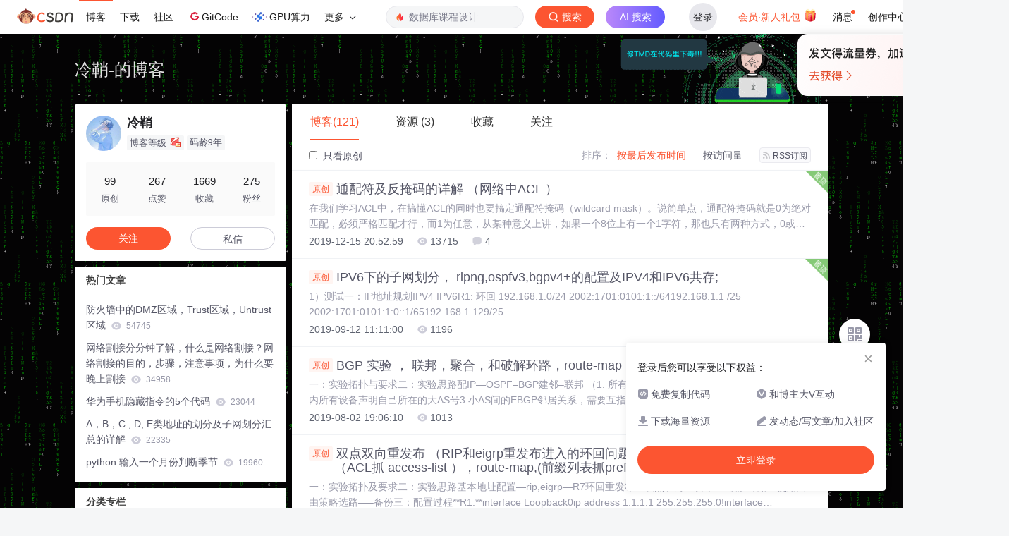

--- FILE ---
content_type: text/html;charset=utf-8
request_url: https://blog.csdn.net/qq_38891369
body_size: 19243
content:

<!DOCTYPE html>
<html lang="zh-CN">
<head>
    <meta charset="utf-8">
    <link rel="canonical" href="https://blog.csdn.net/qq_38891369"/>
    <meta http-equiv="content-type" content="text/html; charset=utf-8">
    <meta name="renderer" content="webkit"/>
    <meta name="force-rendering" content="webkit"/>
    <meta http-equiv="X-UA-Compatible" content="IE=edge,chrome=1"/>
    <meta name="viewport" content="width=device-width, initial-scale=1.0, minimum-scale=1.0, maximum-scale=1.0, user-scalable=no">
    <meta name="referrer" content="always">
    <meta http-equiv="Cache-Control" content="no-siteapp" /><link rel="alternate" media="handheld" href="#" />
    <meta name="shenma-site-verification" content="5a59773ab8077d4a62bf469ab966a63b_1497598848">
    <meta name="applicable-device" content="pc">
    <link  href="https://g.csdnimg.cn/static/logo/favicon32.ico"  rel="shortcut icon" type="image/x-icon" />
    <title>冷鞘-CSDN博客</title>
    <meta name="description" content="冷鞘擅长python,网络面试,网络,等方面的知识,冷鞘关注格式工厂,测试用例,xmind,有道云笔记,火绒安全,ssh,tcp/ip,notepad++,wireshark,计算机外设,微信公众平台,onenote,web安全,7-zip,安全架构,https,powerpoint,网易邮箱大师,github,nginx,网络,ubuntu,微信开放平台,功能测试,缓存,密码学,网络安全,运维,http,服务器,智能路由器,word,centos,tcpdump,ddos,linux,智能手机,测试工具,职场和发展,everything,云计算,产品运营,安全威胁分析,压力测试,网络协议,windows,计算机网络,ab测试,excel,电脑,负载均衡,安全,系统安全,企业微信,腾讯会议,网络攻击模型,微信,流程图领域.">
        <link rel="stylesheet" type="text/css" href="https://csdnimg.cn/release/blogv2/dist/pc/css/list_enter-a82992e6b1.min.css">
        <link rel="stylesheet" type="text/css" href="https://csdnimg.cn/release/blogv2/dist/pc/themesSkin/skin-thespecialists/skin-thespecialists-085bbd0414.min.css">
    <script src="https://g.csdnimg.cn/lib/jquery/1.12.4/jquery.min.js" type="text/javascript"></script>
    <script src="https://g.csdnimg.cn/lib/jquery-migrate/1.4.1/jquery-migrate.js" type="text/javascript"></script>
    <script type="text/javascript">
        var isCorporate = false;
        var username =  "qq_38891369";
        var skinImg = "white";

        var blog_address = "https://blog.csdn.net/qq_38891369";
        var currentUserName = "";
        var isOwner = false;
        var loginUrl = "http://passport.csdn.net/account/login?from=https://blog.csdn.net/qq_38891369";
        var blogUrl = "https://blog.csdn.net/";
        var starMapUrl = '';
        var inscodeHost = '';
        var paymentBalanceUrl = '';
        var appBlogDomain = '';
        var avatar = "https://profile-avatar.csdnimg.cn/1bd58c7ab0f3454698b6cad015fe303f_qq_38891369.jpg!1";
        var isCJBlog = false;
        var isStarMap = false;
        var articleTitle = "冷鞘-的博客";
        var articleDesc = "冷鞘擅长python,网络面试,网络,等方面的知识,冷鞘关注格式工厂,测试用例,xmind,有道云笔记,火绒安全,ssh,tcp/ip,notepad++,wireshark,计算机外设,微信公众平台,onenote,web安全,7-zip,安全架构,https,powerpoint,网易邮箱大师,github,nginx,网络,ubuntu,微信开放平台,功能测试,缓存,密码学,网络安全,运维,http,服务器,智能路由器,word,centos,tcpdump,ddos,linux,智能手机,测试工具,职场和发展,everything,云计算,产品运营,安全威胁分析,压力测试,网络协议,windows,计算机网络,ab测试,excel,电脑,负载均衡,安全,系统安全,企业微信,腾讯会议,网络攻击模型,微信,流程图领域.";
        var articleTitles = "冷鞘-CSDN博客";
        var nickName = "冷鞘";
        var articleDetailUrl = "";
        var vipUrlV = "https://mall.csdn.net/vip?vipSource=learningVip";
        if(window.location.host.split('.').length == 3) {
            blog_address = blogUrl + username;
        }
        var skinStatus = "White";
        var blogStaticHost = "https://csdnimg.cn/release/blogv2/"
        var payColumn = false
    </script>
        <meta name="toolbar" content='{"type":"0","fixModel":"1"}'>
      <script ript src="https://g.csdnimg.cn/??fixed-sidebar/1.1.7/fixed-sidebar.js" type="text/javascript"></script>
    <script src='//g.csdnimg.cn/common/csdn-report/report.js' type='text/javascript'></script>
    <link rel="stylesheet" type="text/css" href="https://csdnimg.cn/public/sandalstrap/1.4/css/sandalstrap.min.css">
    <style>
        .MathJax_Message, .MathJax_Preview{
            display: none !important;
        }
    </style>
    <script src="https://dup.baidustatic.com/js/ds.js"></script>
    <script src="/cdn_cgi_bs_bot/static/crypto.min.js"></script>
    <script src="/cdn_cgi_bs_bot/static/bot-score-v1.js"></script>
    <script src="/cdn_cgi_bs_captcha/static/js/waf_captcha_embedded_bs.js"></script>
</head>
  <body class="nodata  " style="">
    <div id="toolbarBox" style="min-height: 48px;"></div>
    <script src="https://g.csdnimg.cn/common/csdn-toolbar/csdn-toolbar.js" type="text/javascript"></script>
    <script>
    (function(){
        var bp = document.createElement('script');
        var curProtocol = window.location.protocol.split(':')[0];
        if (curProtocol === 'https') {
            bp.src = 'https://zz.bdstatic.com/linksubmit/push.js';
        }
        else {
            bp.src = 'http://push.zhanzhang.baidu.com/push.js';
        }
        var s = document.getElementsByTagName("script")[0];
        s.parentNode.insertBefore(bp, s);
    })();
    </script>
<link rel="stylesheet" href="https://g.csdnimg.cn/lib/cropper/3.1.6/cropper.css">
<script src="https://g.csdnimg.cn/lib/cropper/3.1.6/cropper.js"></script>
<script type="text/javascript" crossorigin src="https://g.csdnimg.cn/common/csdn-login-box/csdn-login-box.js"></script>
<script>
	$("#msgToastText").hide()
</script>
<div class="skin-boxshadow"></div>
<div id="userSkin">
	<div class="user-skin-box">
		<p class="user-skin-title">
        <span>自定义博客皮肤<span class="vip-get">VIP专享<span></span>
        <span class="close-bt bt-back"><svg t="1567152543821" class="icon" viewBox="0 0 1024 1024" version="1.1" xmlns="http://www.w3.org/2000/svg" p-id="10924" xmlns:xlink="http://www.w3.org/1999/xlink" width="12" height="12"><defs><style type="text/css"></style></defs><path d="M512 438.378667L806.506667 143.893333a52.032 52.032 0 1 1 73.6 73.621334L585.621333 512l294.485334 294.485333a52.074667 52.074667 0 0 1-73.6 73.642667L512 585.621333 217.514667 880.128a52.053333 52.053333 0 1 1-73.621334-73.642667L438.378667 512 143.893333 217.514667a52.053333 52.053333 0 1 1 73.621334-73.621334L512 438.378667z" fill="" p-id="10925"></path></svg></span>
        </p>
		<div class="user-skin-item">
			<div class="user-skin-left"><span>*</span>博客头图：</div>
			<div class="user-skin-right">
				<input type="file" class="upload-skin-img" id="uploadHeaderimg" style="display:none" value="">
				<label for="uploadHeaderimg" class="upload-img">
					<div class="icon-box">
					<img class="upload-icon" src="https://csdnimg.cn/release/blogv2/dist/pc/img/upLoadImage.png" alt="">
					<img style="display:none" class="success-upload-icon" src="https://csdnimg.cn/release/blogv2/dist/pc/img/upLoadImageWhite.png" alt="">
					<p class="tip-massage">点击选择上传的图片</p>
					</div>
				</label>
                <p  class="user-skin-tip">格式为PNG、JPG，宽度*高度大于1920*100像素，不超过2MB，主视觉建议放在右侧，请参照线上博客头图</p>
			    <p  class="user-skin-color">请上传大于1920*100像素的图片！</p>
			</div>
		</div>
		<div class="user-skin-item">
            <div class="user-skin-left"><span></span>博客底图：</div>
			<div class="user-skin-right">
				<input type="file" class="upload-skin-img" id="uploadBgimg" style="display:none" value="">
				<label for="uploadBgimg" class="upload-img">
					<div class="icon-box">
					<img class="upload-icon" src="https://csdnimg.cn/release/blogv2/dist/pc/img/upLoadImage.png" alt="">
					<img style="display:none" class="success-upload-icon" src="https://csdnimg.cn/release/blogv2/dist/pc/img/upLoadImageWhite.png" alt="">					
					<p class="tip-massage">点击选择上传的图片</p>
					</div>
				</label>
                <p class="user-skin-tip">图片格式为PNG、JPG，不超过1MB，可上下左右平铺至整个背景</p>
			</div>
		</div>
		<div class="user-skin-item">
            <div class="user-skin-left"><span></span>栏目图：</div>
			<div class="user-skin-right">
				<input type="file" class="upload-skin-img" id="uploadColumnimg" style="display:none" value="">
				<label for="uploadColumnimg" class="upload-img">
					<div class="icon-box">
					<img class="upload-icon" src="https://csdnimg.cn/release/blogv2/dist/pc/img/upLoadImage.png" alt="">
					<img style="display:none" class="success-upload-icon" src="https://csdnimg.cn/release/blogv2/dist/pc/img/upLoadImageWhite.png" alt="">					
					<p class="tip-massage">点击选择上传的图片</p>
					</div>
				</label>
                <p class="user-skin-tip">图片格式为PNG、JPG，图片宽度*高度为300*38像素，不超过0.5MB</p>
			</div>
			
		</div>
		<div class="user-skin-item user-skin-item-input">
            <div class="user-skin-left"><span></span>主标题颜色：</div>
			<div class="user-skin-right">
				<input type="text" class="skin-input" id="topicColor" placeholder="#ffffff">
                <p class="user-skin-tip">RGB颜色，例如：#AFAFAF</p>
			</div>
			
		</div>
		<div class="user-skin-item user-skin-item-input">
            <div class="user-skin-left"><span></span>Hover：</div>
			<div class="user-skin-right">
				<input type="text" class="skin-input" id="topicHoverColor" placeholder="#ffffff">
                <p class="user-skin-tip">RGB颜色，例如：#AFAFAF</p>
			</div>
			
		</div>
		<div class="user-skin-item user-skin-item-input">
            <div class="user-skin-left"><span></span>副标题颜色：</div>
			<div class="user-skin-right">
				<input type="text" class="skin-input" id="subTopicColor" placeholder="#b8b8b8">
                <p class="user-skin-tip">RGB颜色，例如：#AFAFAF</p>
			</div>
			
		</div>
		<div class="user-skin-bt">
			<a href="javascript:;" class="user-skin-preview bt">预览</a>
			<a href="javascript:;" class="user-skin-cancel bt bt-back">取消</a>
			<a href="javascript:;" class="user-skin-refer bt">提交</a>
		</div>
	</div>
</div>
<div id="cropBox">
	<div class="crop-box">
		<p class="crop-box-title">
        	<span>自定义博客皮肤</span>
        	<span class="close-bt  bt-back"><svg t="1567152543821" class="icon" viewBox="0 0 1024 1024" version="1.1" xmlns="http://www.w3.org/2000/svg" p-id="10924" xmlns:xlink="http://www.w3.org/1999/xlink" width="12" height="12"><defs><style type="text/css"></style></defs><path d="M512 438.378667L806.506667 143.893333a52.032 52.032 0 1 1 73.6 73.621334L585.621333 512l294.485334 294.485333a52.074667 52.074667 0 0 1-73.6 73.642667L512 585.621333 217.514667 880.128a52.053333 52.053333 0 1 1-73.621334-73.642667L438.378667 512 143.893333 217.514667a52.053333 52.053333 0 1 1 73.621334-73.621334L512 438.378667z" fill="" p-id="10925"></path></svg></span>
        </p>
		<div class="crop-img-before">
			<img src="" alt="" id="cropImg">
		</div>
		<div class="crop-zoom">
			<a href="javascript:;" class="bt-reduce">-</a><a href="javascript:;" class="bt-add">+</a>
		</div>
		<div class="crop-img-after">
			<div  class="final-img"></div>
		</div>
		<div class="crop-bt">
			<a href="javascript:;" class="bt-prev bt-back">上一步</a><a href="javascript:;" class="bt-next">保存</a>
		</div>
	</div>
</div>
<header>
	<div class="container d-flex clearfix">
		<div class="header-content-box " style=" padding:0;">
		<div class="title-box">
			<h1 class="title-blog ">
				<a href="https://blog.csdn.net/qq_38891369" style="">冷鞘-的博客</a>
			</h1>
			<p class="description " style=""></p>
		</div>
		<div class="opt-box d-flex justify-content-end">
		</div>
		</div>
	</div>
</header>
<div class="container clearfix pt0" id="mainBox">
    <main class="content-mian-box"> 
    <div class="container-header">
        <ul class="container-header-ul" id="container-header-ul">
         <li class="active margin" id="container-header-blog" data-type="blog" data-num="121"><span  data-report-click='{"spm":"1001.2014.3001.5189"}'>博客(121)</span></li> 
            
<li data-num="3" data-report-click='{"spm":"1001.2014.3001.5191"}' data-type="downloadfile" class="container-header-ul-li margin"><span >资源                (3)</span></li>
            <li data-num="0" data-type="askquestion" class="container-header-ul-li"></li>
            <li data-num="" data-type="shou" data-report-click='{"spm":"1001.2014.3001.5232"}' data-flag="true" id="blogCollection" class="container-header-ul-li margin"><span>收藏</span></li>
            <li data-num="" data-type="guan" data-report-click='{"spm":"1001.2014.3001.5233"}' data-flag="true" id="blogFollow" class="container-header-ul-li margin"><span>关注</span></li>
        </ul>
    </div>
<div class="articleMeList-integration" id="articleMeList-blog" style="display:block;">
  <div class="filter-box d-flex align-items-center">
      <form action="" id="seeOriginal">
      <label class="chk-box" for="chkOriginal">
        <input onchange="this.checked ? document.getElementById('seeOriginal').submit() : location.href = 'https://blog.csdn.net/qq_38891369'" type="checkbox" name="t" value="1"  id="chkOriginal" data-report-click='{"spm":"1001.2014.3001.5236","extend1":"点击选中"}'>
        只看原创
      </label>
      </form>
      <dl class="filter-sort-box d-flex align-items-center">
        <dt>排序：</dt>
        <dd><a href="https://blog.csdn.net/qq_38891369" data-report-query="" class="btn-filter-sort active" target="_self" data-report-click='{"spm":"1001.2014.3001.5237"}'>按最后发布时间</a></dd>
        <dd><a href="https://blog.csdn.net/qq_38891369" data-report-query="orderby=ViewCount" class="btn-filter-sort " target="_self" data-report-click='{"spm":"1001.2014.3001.5238"}'>按访问量</a></dd>
        <dd><a class="btn btn-sm rss" href="https://blog.csdn.net/qq_38891369/rss/list" data-report-click='{"spm":"1001.2014.3001.5239"}'>
        <img class="rss-img" src="https://csdnimg.cn/release/blogv2/dist/pc/img/rss.png" alt="">RSS订阅</a>
        </dd>
    </dl>
  </div>
  <div class="article-list">
    <div class="article-item-box csdn-tracking-statistics" data-articleid="103552971">
      <img class="settop" src="https://csdnimg.cn/release/blogv2/dist/pc/img/listFixedTop.png" alt="">
      <h4 class="">
        <a href="https://blog.csdn.net/qq_38891369/article/details/103552971"  data-report-click='{"spm":"1001.2014.3001.5190"}' target="_blank">
            <span class="article-type type-1 float-none">原创</span>
          通配符及反掩码的详解 （网络中ACL  ）
        </a> 
      </h4>
      <p class="content">
        在我们学习ACL中，在搞懂ACL的同时也要搞定通配符掩码（wildcard mask）。说简单点，通配符掩码就是0为绝对匹配，必须严格匹配才行，而1为任意，从某种意义上讲，如果一个8位上有一个1字符，那也只有两种方式，0或者1，但是如果进行组合，那么方式就多了。记住一点：只要严格按照0——严格匹配，1——任意配置的原则不管什么反掩码都是纸老虎。举例说明吧。一般我们在应用上都是...
      </p>
      <div class="info-box d-flex align-content-center">
        <p>
          <span class="date">2019-12-15 20:52:59</span>
          <span class="read-num"><img src="https://csdnimg.cn/release/blogv2/dist/pc/img/readCountWhite.png" alt="">13715</span>
          <span class="read-num"><img src="https://csdnimg.cn/release/blogv2/dist/pc/img/commentCountWhite.png" alt="">4</span>
        </p>
      </div>
    </div>
    <div class="article-item-box csdn-tracking-statistics" data-articleid="98490981">
      <img class="settop" src="https://csdnimg.cn/release/blogv2/dist/pc/img/listFixedTop.png" alt="">
      <h4 class="">
        <a href="https://blog.csdn.net/qq_38891369/article/details/98490981"  data-report-click='{"spm":"1001.2014.3001.5190"}' target="_blank">
            <span class="article-type type-1 float-none">原创</span>
          IPV6下的子网划分， ripng,ospfv3,bgpv4+的配置及IPV4和IPV6共存;
        </a> 
      </h4>
      <p class="content">
        1）测试一：IP地址规划IPV4                                 IPV6R1:   环回    192.168.1.0/24                2002:1701:0101:1::/64192.168.1.1 /25               2002:1701:0101:1:0::1/65192.168.1.129/25       ...
      </p>
      <div class="info-box d-flex align-content-center">
        <p>
          <span class="date">2019-09-12 11:11:00</span>
          <span class="read-num"><img src="https://csdnimg.cn/release/blogv2/dist/pc/img/readCountWhite.png" alt="">1196</span>
        </p>
      </div>
    </div>
    <div class="article-item-box csdn-tracking-statistics" data-articleid="98226152">
      <img class="settop" src="https://csdnimg.cn/release/blogv2/dist/pc/img/listFixedTop.png" alt="">
      <h4 class="">
        <a href="https://blog.csdn.net/qq_38891369/article/details/98226152"  data-report-click='{"spm":"1001.2014.3001.5190"}' target="_blank">
            <span class="article-type type-1 float-none">原创</span>
          BGP 实验 ， 联邦，聚合，和破解环路，route-map
        </a> 
      </h4>
      <p class="content">
        一：实验拓扑与要求二：实验思路配IP—OSPF–BGP建邻–联邦 （1.	所有建邻和配置均基于小AS编号进行 2.	联邦内所有设备声明自己所在的大AS号3.小AS间的EBGP邻居关系，需要互指peer；）–BGP的聚合（汇总）R1和R8用不同方法聚合—路由反射器-- 破环（route-map）–Tunnel三：实验配置**R1:**!interface Loopba...
      </p>
      <div class="info-box d-flex align-content-center">
        <p>
          <span class="date">2019-08-02 19:06:10</span>
          <span class="read-num"><img src="https://csdnimg.cn/release/blogv2/dist/pc/img/readCountWhite.png" alt="">1013</span>
        </p>
      </div>
    </div>
    <div class="article-item-box csdn-tracking-statistics" data-articleid="97908361">
      <img class="settop" src="https://csdnimg.cn/release/blogv2/dist/pc/img/listFixedTop.png" alt="">
      <h4 class="">
        <a href="https://blog.csdn.net/qq_38891369/article/details/97908361"  data-report-click='{"spm":"1001.2014.3001.5190"}' target="_blank">
            <span class="article-type type-1 float-none">原创</span>
          双点双向重发布 （RIP和eigrp重发布进入的环回问题） 破解环路 偏移列表offset-list（ACL抓 access-list ），route-map,(前缀列表抓prefix-list）
        </a> 
      </h4>
      <p class="content">
        一：实验拓扑及要求二：实验思路基本地址配置—rip,eigrp—R7环回重发布—双点双向重发布----破解环路—使用路由策略选路—–备份三：配置过程**R1:**interface Loopback0ip address 1.1.1.1 255.255.255.0!interface Serial3/0ip address 12.1.1.1 255.255.25...
      </p>
      <div class="info-box d-flex align-content-center">
        <p>
          <span class="date">2019-07-31 13:23:04</span>
          <span class="read-num"><img src="https://csdnimg.cn/release/blogv2/dist/pc/img/readCountWhite.png" alt="">397</span>
        </p>
      </div>
    </div>
    <div class="article-item-box csdn-tracking-statistics" data-articleid="143717962">
      <h4 class="">
        <a href="https://blog.csdn.net/qq_38891369/article/details/143717962"  data-report-click='{"spm":"1001.2014.3001.5190"}' target="_blank">
            <span class="article-type type-1 float-none">原创</span>
          英伟达显卡官网兼容性列表查询
        </a> 
      </h4>
      <p class="content">
        英伟达官网兼容性列表
      </p>
      <div class="info-box d-flex align-content-center">
        <p>
          <span class="date">2024-11-12 16:32:08</span>
          <span class="read-num"><img src="https://csdnimg.cn/release/blogv2/dist/pc/img/readCountWhite.png" alt="">2009</span>
        </p>
      </div>
    </div>
    <div class="article-item-box csdn-tracking-statistics" data-articleid="131435878">
      <h4 class="">
        <a href="https://blog.csdn.net/qq_38891369/article/details/131435878"  data-report-click='{"spm":"1001.2014.3001.5190"}' target="_blank">
            <span class="article-type type-1 float-none">原创</span>
          Tesla 和 GeForce 之间的区别
        </a> 
      </h4>
      <p class="content">
        基于这个原 因，  Tesla GPU 提供了比 GeForce GPU 更好的性能，  例如最新的专业产品 Tesla P100 16GB 带宽 732GB/s，  最新的桌面级产品 GeForce GTX 1080 带宽仅为 320GB/s。专业应用需要专业软件的搭配，  而针对专业领域量身定制的 Tesla 和 Quadro，  在 NVIDIA 和软件开发商会合作下能够实现有针对性的GPU 加速优化，   而 GeForce 不会得到这样的待 遇，   即使最顶级的 GeForce 产品。
      </p>
      <div class="info-box d-flex align-content-center">
        <p>
          <span class="date">2023-06-28 14:23:23</span>
          <span class="read-num"><img src="https://csdnimg.cn/release/blogv2/dist/pc/img/readCountWhite.png" alt="">1590</span>
        </p>
      </div>
    </div>
    <div class="article-item-box csdn-tracking-statistics" data-articleid="128382925">
      <h4 class="">
        <a href="https://blog.csdn.net/qq_38891369/article/details/128382925"  data-report-click='{"spm":"1001.2014.3001.5190"}' target="_blank">
            <span class="article-type type-1 float-none">原创</span>
          【新冠转阴分享】
        </a> 
      </h4>
      <p class="content">
        新冠康复分享
      </p>
      <div class="info-box d-flex align-content-center">
        <p>
          <span class="date">2022-12-20 12:01:10</span>
          <span class="read-num"><img src="https://csdnimg.cn/release/blogv2/dist/pc/img/readCountWhite.png" alt="">767</span>
          <span class="read-num"><img src="https://csdnimg.cn/release/blogv2/dist/pc/img/commentCountWhite.png" alt="">1</span>
        </p>
      </div>
    </div>
    <div class="article-item-box csdn-tracking-statistics" data-articleid="114676537">
      <h4 class="">
        <a href="https://blog.csdn.net/qq_38891369/article/details/114676537"  data-report-click='{"spm":"1001.2014.3001.5190"}' target="_blank">
            <span class="article-type type-1 float-none">原创</span>
          云计算----虚拟化概述、CPU虚拟化、内存虚拟化、IO虚拟化、aSV虚拟化、aSAN等技术原理
        </a> 
      </h4>
      <p class="content">
        1、虚拟化概述（1）虚拟化的几个概念Guest OS：运行在虚拟机之上的操作系统Guest Machine：虚拟出来的虚拟机Hypervisor (Virtual Machine Monitor)：虚拟化软件层／虚拟机监控器Host OS：运行在物理机之上的OSHost Machine：物理机（2）Hypervisor架构TYPE-II(宿主型、高居型）：VMM之下还有一层宿主操作系统，Guest OS对硬件资源访问必须经过宿主操作系统，带来额外开销，所有硬件驱动、内存管理、进程调度等由宿主
      </p>
      <div class="info-box d-flex align-content-center">
        <p>
          <span class="date">2021-03-11 18:28:17</span>
          <span class="read-num"><img src="https://csdnimg.cn/release/blogv2/dist/pc/img/readCountWhite.png" alt="">3885</span>
          <span class="read-num"><img src="https://csdnimg.cn/release/blogv2/dist/pc/img/commentCountWhite.png" alt="">1</span>
        </p>
      </div>
    </div>
    <div class="article-item-box csdn-tracking-statistics" data-articleid="109184799">
      <h4 class="">
        <a href="https://blog.csdn.net/qq_38891369/article/details/109184799"  data-report-click='{"spm":"1001.2014.3001.5190"}' target="_blank">
            <span class="article-type type-1 float-none">原创</span>
          电脑WiFi图标不见了如何解决（Win10家庭版中启用组策略）
        </a> 
      </h4>
      <p class="content">
        方法一：重置网络方法二：1.我们首先打开任务管理器，将这个进程结束掉2.结束掉的时候会进去蓝屏或者黑屏状态，但是管理器不会消失，如果说不小心关掉了任务管理器，重启一下，仍然可以恢复。3.然后重新构建这个服务4.之后，我们的任务栏就恢复正常了。方法三：https://blog.csdn.net/qq_25985027/article/details/103381565方法四：https://blog.csdn.net/shs1992shs/article/details/8531100
      </p>
      <div class="info-box d-flex align-content-center">
        <p>
          <span class="date">2020-10-20 17:18:39</span>
          <span class="read-num"><img src="https://csdnimg.cn/release/blogv2/dist/pc/img/readCountWhite.png" alt="">4345</span>
        </p>
      </div>
    </div>
    <div class="article-item-box csdn-tracking-statistics" data-articleid="108087440">
      <h4 class="">
        <a href="https://blog.csdn.net/qq_38891369/article/details/108087440"  data-report-click='{"spm":"1001.2014.3001.5190"}' target="_blank">
            <span class="article-type type-1 float-none">原创</span>
          网络中的常见协议，常用网络协议神图
        </a> 
      </h4>
      <p class="content">
        **常用网络协议神图**
      </p>
      <div class="info-box d-flex align-content-center">
        <p>
          <span class="date">2020-08-18 20:47:36</span>
          <span class="read-num"><img src="https://csdnimg.cn/release/blogv2/dist/pc/img/readCountWhite.png" alt="">1005</span>
        </p>
      </div>
    </div>
    <div class="article-item-box csdn-tracking-statistics" data-articleid="108074572">
      <h4 class="">
        <a href="https://blog.csdn.net/qq_38891369/article/details/108074572"  data-report-click='{"spm":"1001.2014.3001.5190"}' target="_blank">
          <span class="article-type type-2 float-none">转载</span>
          BGP防环机制
        </a> 
      </h4>
      <p class="content">
        原文链接：https://blog.csdn.net/qq_45519920/article/details/104267635**一、AS之间防环：**通过AS-path（AS号）防环，每经过一个AS，会添加该AS的AS编号在AS-Path的最前面,当从EBGP邻居得到一条路由时，会检查该路由的AS-path有没有自身所在AS，如果有则，丢弃，如果没有则继续。**二、AS内部防环**IBGP水平分割：IBGP邻居之间通过IBGP的水平分割防止环路，即：从IBGP邻居学到的路由不会更新给其他
      </p>
      <div class="info-box d-flex align-content-center">
        <p>
          <span class="date">2020-08-18 14:16:22</span>
          <span class="read-num"><img src="https://csdnimg.cn/release/blogv2/dist/pc/img/readCountWhite.png" alt="">1426</span>
        </p>
      </div>
    </div>
    <div class="article-item-box csdn-tracking-statistics" data-articleid="108065140">
      <h4 class="">
        <a href="https://blog.csdn.net/qq_38891369/article/details/108065140"  data-report-click='{"spm":"1001.2014.3001.5190"}' target="_blank">
          <span class="article-type type-2 float-none">转载</span>
          思科Cisco的十三种私有协议
        </a> 
      </h4>
      <p class="content">
        13项思科非标准协议技术（即私有协议）清单**1． IGRP（Interior Gateway Routing Protocol 内部网关路由协议）**是基于D-V（贝尔曼-福特算法（Bellman-Ford））算法的动态路由协议，它通过和相邻路由器之间交换路由信息来建立路由器。特点如下：a)在IGRP中，Metric 是由接口的最大传输单元。接口带宽（BANDWIDTH）。接口负载率（LOAD）、接口延迟（DELAY）和接口传输的可信度（Reliability）等参考值，通过一个合理的公式计算
      </p>
      <div class="info-box d-flex align-content-center">
        <p>
          <span class="date">2020-08-17 21:58:37</span>
          <span class="read-num"><img src="https://csdnimg.cn/release/blogv2/dist/pc/img/readCountWhite.png" alt="">7331</span>
        </p>
      </div>
    </div>
    <div class="article-item-box csdn-tracking-statistics" data-articleid="108000575">
      <h4 class="">
        <a href="https://blog.csdn.net/qq_38891369/article/details/108000575"  data-report-click='{"spm":"1001.2014.3001.5190"}' target="_blank">
          <span class="article-type type-2 float-none">转载</span>
          Python--五大排序算法--动态讲解
        </a> 
      </h4>
      <p class="content">
        请看原文：https://baijiahao.baidu.com/s?id=1621968833164415905&amp;wfr=spider&amp;for=pc冒泡排序冒泡排序通常是在CS入门课程中教的，因为它清楚地演示了排序是如何工作的，同时又简单易懂。冒泡排序步骤遍历列表并比较相邻的元素对。如果元素顺序错误，则交换它们。重复遍历列表未排序部分的元素，直到完成列表排序。因为冒泡排序重复地通过列表的未排序部分，所以它具有最坏的情况复杂度O(n^2)。选择排序选择排序也很简单，但常常优于冒泡排
      </p>
      <div class="info-box d-flex align-content-center">
        <p>
          <span class="date">2020-08-14 15:35:13</span>
          <span class="read-num"><img src="https://csdnimg.cn/release/blogv2/dist/pc/img/readCountWhite.png" alt="">251</span>
        </p>
      </div>
    </div>
    <div class="article-item-box csdn-tracking-statistics" data-articleid="107939968">
      <h4 class="">
        <a href="https://blog.csdn.net/qq_38891369/article/details/107939968"  data-report-click='{"spm":"1001.2014.3001.5190"}' target="_blank">
            <span class="article-type type-1 float-none">原创</span>
          Python练习题 函数设计（55~67）一
        </a> 
      </h4>
      <p class="content">
        Demo55**Python 计算机程序设计中会经常用到十六进制数(第3章曾介绍过)(参见附录C中对数系的介 绍)。将十进制数d转换为一个十六进制数就是找到满足下面条件的十六进制数:**程序编辑：# 提示用户输入一个十进制整数number = int(input(&quot;Enter a number:&quot;))def decToHex(number):    hexStr = &quot;&quot;    while number != 0:        temp = number % 16       
      </p>
      <div class="info-box d-flex align-content-center">
        <p>
          <span class="date">2020-08-11 20:50:59</span>
          <span class="read-num"><img src="https://csdnimg.cn/release/blogv2/dist/pc/img/readCountWhite.png" alt="">3223</span>
        </p>
      </div>
    </div>
    <div class="article-item-box csdn-tracking-statistics" data-articleid="107898415">
      <h4 class="">
        <a href="https://blog.csdn.net/qq_38891369/article/details/107898415"  data-report-click='{"spm":"1001.2014.3001.5190"}' target="_blank">
            <span class="article-type type-1 float-none">原创</span>
          python  基础练习--打印不同样式的***，打印偶数/奇数
        </a> 
      </h4>
      <p class="content">
        &quot;&quot;&quot;(1)**********&quot;&quot;&quot;print(&quot;*&quot; * 10)for i in range(1, 11, 1):    print(&quot;*&quot;, end=&quot;&quot;)&quot;&quot;&quot;(2)****************************************&quot;&quot;&quot;print(&quot;=&quot; * 10)for i in range(0, 4, 1):    print(&quot;**********&quot;)print(&quot;=&quot; * 10)for i in range(0, 4):    fo
      </p>
      <div class="info-box d-flex align-content-center">
        <p>
          <span class="date">2020-08-09 19:16:56</span>
          <span class="read-num"><img src="https://csdnimg.cn/release/blogv2/dist/pc/img/readCountWhite.png" alt="">682</span>
        </p>
      </div>
    </div>
    <div class="article-item-box csdn-tracking-statistics" data-articleid="107896497">
      <h4 class="">
        <a href="https://blog.csdn.net/qq_38891369/article/details/107896497"  data-report-click='{"spm":"1001.2014.3001.5190"}' target="_blank">
            <span class="article-type type-1 float-none">原创</span>
          Python练习题 循环语句（37~54）三
        </a> 
      </h4>
      <p class="content">
        Demo50**Python (最大数的出现)编写程序读取整数，找出它们中的最大值，然后计算它的出现次数。假设输入以数字0结束。假设你输人的是“3525550&quot;;程序找出的最大数是5，而5的出现次数是4。 (提示:维护两个变量max和count。变量max存储的是当前最大数，而count存储的是它的出现次数。初始状态下，将第一个值赋值给max,将1赋值给count。将max和每个随后的数字进行比较。如果这个数字大于max,就将它赋值给max且将count重置为1。如果这个数等于max，给count自增1
      </p>
      <div class="info-box d-flex align-content-center">
        <p>
          <span class="date">2020-08-09 18:15:40</span>
          <span class="read-num"><img src="https://csdnimg.cn/release/blogv2/dist/pc/img/readCountWhite.png" alt="">2188</span>
        </p>
      </div>
    </div>
    <div class="article-item-box csdn-tracking-statistics" data-articleid="107877321">
      <h4 class="">
        <a href="https://blog.csdn.net/qq_38891369/article/details/107877321"  data-report-click='{"spm":"1001.2014.3001.5190"}' target="_blank">
            <span class="article-type type-1 float-none">原创</span>
          Python练习题 循环语句（37~54）二
        </a> 
      </h4>
      <p class="content">
        Demo43**python (使用循环显示四种模式)使用嵌套循环在四个独立的程序中显示下面四种模式。**程序编辑：print(&quot;模式A&quot;)while True:    for i in range (1,7):        for j in range(1, 7):            if j &lt;= i:                print(j,end=&quot;\t&quot;)        print()    breakprint()print(&quot;模式B&quot;)whi
      </p>
      <div class="info-box d-flex align-content-center">
        <p>
          <span class="date">2020-08-09 16:59:05</span>
          <span class="read-num"><img src="https://csdnimg.cn/release/blogv2/dist/pc/img/readCountWhite.png" alt="">2623</span>
          <span class="read-num"><img src="https://csdnimg.cn/release/blogv2/dist/pc/img/commentCountWhite.png" alt="">1</span>
        </p>
      </div>
    </div>
    <div class="article-item-box csdn-tracking-statistics" data-articleid="107876334">
      <h4 class="">
        <a href="https://blog.csdn.net/qq_38891369/article/details/107876334"  data-report-click='{"spm":"1001.2014.3001.5190"}' target="_blank">
            <span class="article-type type-1 float-none">原创</span>
          Python练习题 循环语句（37~54）一
        </a> 
      </h4>
      <p class="content">
        Demo37**这里的问题是猜出电脑里存储的数字是什么。你将要编写-一个能够随机生成一个0到 100之间且包括0和100的数字的程序。这个程序提示用户连续地输入数字直到它与那个随 机生成的数字相同。对于每个用户输人的数字，程序会提示它是否过高还是过低，所以，用 户可以更明智地选择下一个输人的数字。下面是一个简单的运行:**Guess a magic number between 0 and 100Enter your guess: 50Your guess is too highEnter y
      </p>
      <div class="info-box d-flex align-content-center">
        <p>
          <span class="date">2020-08-08 11:38:12</span>
          <span class="read-num"><img src="https://csdnimg.cn/release/blogv2/dist/pc/img/readCountWhite.png" alt="">2197</span>
        </p>
      </div>
    </div>
    <div class="article-item-box csdn-tracking-statistics" data-articleid="107850005">
      <h4 class="">
        <a href="https://blog.csdn.net/qq_38891369/article/details/107850005"  data-report-click='{"spm":"1001.2014.3001.5190"}' target="_blank">
            <span class="article-type type-1 float-none">原创</span>
          Python练习题 判断语句（19~36）三
        </a> 
      </h4>
      <p class="content">
        Demo31**(科学问题: -周的星期几)泽勒的一致性是- -个由泽勒开发的算法，用于计算-周的星期儿。 这个公式是●这里的h是指一間的星期几(0:星期六; 1:星期天; 2:星期一; 3:星期二; 4:星期三; 5:星期四: 6;星期五)。●q是一个月的哪一天。●m是月份(3:三月; 4:四月; .; 12:十二月)。一月和二月都是按照前一年的13月和14.月来计数的。●j是世纪数(即year/100）●k是一个世纪的某- -年(即year % 100)。编写程序提示用户输人一个年份
      </p>
      <div class="info-box d-flex align-content-center">
        <p>
          <span class="date">2020-08-06 22:34:26</span>
          <span class="read-num"><img src="https://csdnimg.cn/release/blogv2/dist/pc/img/readCountWhite.png" alt="">1340</span>
        </p>
      </div>
    </div>
    <div class="article-item-box csdn-tracking-statistics" data-articleid="107826922">
      <h4 class="">
        <a href="https://blog.csdn.net/qq_38891369/article/details/107826922"  data-report-click='{"spm":"1001.2014.3001.5190"}' target="_blank">
            <span class="article-type type-1 float-none">原创</span>
          Python从入门到精通     day2笔记
        </a> 
      </h4>
      <p class="content">
        1.3 运算符号算数运算符+：加法；序列连接&gt;&gt;&gt; 1+23&gt;&gt;&gt; &quot;abc&quot;+&quot;abc&quot;'abcabc'&gt;&gt;&gt; [1,2,3]+[1,2,3][1, 2, 3, 1, 2, 3]-：减法&gt;&gt;&gt; 3-21&gt;&gt;&gt; 3.14-2.890.25*：乘法；序列重复&gt;&gt;&gt; 2*36&gt;&gt;&gt; &quot;abc&quot;*3'abcabcabc'&gt;&gt;&gt;
      </p>
      <div class="info-box d-flex align-content-center">
        <p>
          <span class="date">2020-08-05 22:30:50</span>
          <span class="read-num"><img src="https://csdnimg.cn/release/blogv2/dist/pc/img/readCountWhite.png" alt="">299</span>
        </p>
      </div>
    </div>
    <div class="article-item-box csdn-tracking-statistics" data-articleid="107825474">
      <h4 class="">
        <a href="https://blog.csdn.net/qq_38891369/article/details/107825474"  data-report-click='{"spm":"1001.2014.3001.5190"}' target="_blank">
            <span class="article-type type-1 float-none">原创</span>
          Python练习题 判断语句（19~36）二
        </a> 
      </h4>
      <p class="content">
        Demo26**(金融方面:比较价钱)假设你购买大米时发现它有两种包装。你会想编写一个程序比较这两种包 装的价钱。程序提示用户输人每种包装的重量和价钱，然后显示价钱更好的那种包装。下面是一 个示例运行。**Enter weight and price for package 1: 50, 24.59 LErterEnter weight and price for package 2: 25，11.99 P EntePackage 2 has the better price.程序编辑：# 
      </p>
      <div class="info-box d-flex align-content-center">
        <p>
          <span class="date">2020-08-05 22:11:23</span>
          <span class="read-num"><img src="https://csdnimg.cn/release/blogv2/dist/pc/img/readCountWhite.png" alt="">2464</span>
        </p>
      </div>
    </div>
    <div class="article-item-box csdn-tracking-statistics" data-articleid="107822972">
      <h4 class="">
        <a href="https://blog.csdn.net/qq_38891369/article/details/107822972"  data-report-click='{"spm":"1001.2014.3001.5190"}' target="_blank">
            <span class="article-type type-1 float-none">原创</span>
          Python练习题 判断语句（19~36）一
        </a> 
      </h4>
      <p class="content">
        Demo19**你可以通过询问5个问题来找出你朋友的生日在一个月中的哪一天。每个问题都在询问 这一天是否在5个数字集中。生日就是出现这个数字的集合的第一t 个数字的和，例如:如果生日是19，那它就会在setl. set2和set5中出现。这三个集合的第一个数字分别是1. 2、16。它们加起来的和就是19。程序编辑：&quot;&quot;&quot;数据：5个数字集合 累加和步骤：1.先问在不在集合1 在 累加1 否则不管2.先问在不在集合2 在 累加2 否则不管3.先问在不在集合3 在 累加4 否则不管4.
      </p>
      <div class="info-box d-flex align-content-center">
        <p>
          <span class="date">2020-08-05 21:18:05</span>
          <span class="read-num"><img src="https://csdnimg.cn/release/blogv2/dist/pc/img/readCountWhite.png" alt="">3141</span>
          <span class="read-num"><img src="https://csdnimg.cn/release/blogv2/dist/pc/img/commentCountWhite.png" alt="">1</span>
        </p>
      </div>
    </div>
    <div class="article-item-box csdn-tracking-statistics" data-articleid="107814901">
      <h4 class="">
        <a href="https://blog.csdn.net/qq_38891369/article/details/107814901"  data-report-click='{"spm":"1001.2014.3001.5190"}' target="_blank">
            <span class="article-type type-1 float-none">原创</span>
          Python练习题 基本语法（1-18）二
        </a> 
      </h4>
      <p class="content">
        Demo09(几何方面:三角形的面积)编写一个程序，提示用户输人三角形的三个顶点(x1, y1)、 (x2,y2)和(x3,y3)然后显示它的面积。计算三角形面积的公式如下所示。 s = (sidel + side2 + side3)/2 area =√s(s - sidel)(s - side2)(s - side3) 这里是一一个示例运行。Enter three points for a triangle: 1.5, -3.4，4.6，5,9.5，-3.4 -EnterThe area of t
      </p>
      <div class="info-box d-flex align-content-center">
        <p>
          <span class="date">2020-08-05 19:10:37</span>
          <span class="read-num"><img src="https://csdnimg.cn/release/blogv2/dist/pc/img/readCountWhite.png" alt="">3178</span>
          <span class="read-num"><img src="https://csdnimg.cn/release/blogv2/dist/pc/img/commentCountWhite.png" alt="">2</span>
        </p>
      </div>
    </div>
    <div class="article-item-box csdn-tracking-statistics" data-articleid="107799071">
      <h4 class="">
        <a href="https://blog.csdn.net/qq_38891369/article/details/107799071"  data-report-click='{"spm":"1001.2014.3001.5190"}' target="_blank">
            <span class="article-type type-1 float-none">原创</span>
          Python从入门到精通     day1笔记
        </a> 
      </h4>
      <p class="content">
        开篇介绍运维/网络为什么要学习编程？所有已学的命令其实都是已经编制好的程序在云计算领域当中，繁琐的命令配置已经不能够在满足日常需求，需要贴近业务/研发在网络安全领域当中，可以深入理解渗透、攻防等细节，Kali-Linux，SDN夯实基础对于校招的学生而言，大型互联网公司，笔试题必考编程题为什么要学习Python？Shell是Linux自带的编程语言，语法晦涩难懂，额外的扩展功能比较少，效率比较高C/C++/Java入门门槛比较高，纯开发语言，不要适合运维的需求（快速，简单，明了
      </p>
      <div class="info-box d-flex align-content-center">
        <p>
          <span class="date">2020-08-04 21:01:42</span>
          <span class="read-num"><img src="https://csdnimg.cn/release/blogv2/dist/pc/img/readCountWhite.png" alt="">564</span>
        </p>
      </div>
    </div>
    <div class="article-item-box csdn-tracking-statistics" data-articleid="107791739">
      <h4 class="">
        <a href="https://blog.csdn.net/qq_38891369/article/details/107791739"  data-report-click='{"spm":"1001.2014.3001.5190"}' target="_blank">
            <span class="article-type type-1 float-none">原创</span>
          Python练习题  基本语法（1-18）一
        </a> 
      </h4>
      <p class="content">
        Demo01**(将摄氏温度转化为华氏温度)编写–个从控制台读取摄氏温度并将它转变为华氏温度并予以显示 的程序。转换公式如下所示。. fahrenheit = (9 / 5) * celsius + 32 这里是这个程序的示例运行。 Enter a degree in Celsius: 43 F Ener 43 Ce1sius is 109.4 Fahrenheit**解答：程序编辑：# 数据 华氏温度，摄氏温度# 指令：# 1.提示用户输入摄氏温度# 2.利用公式 将摄氏温度转化为华氏温
      </p>
      <div class="info-box d-flex align-content-center">
        <p>
          <span class="date">2020-08-04 20:18:53</span>
          <span class="read-num"><img src="https://csdnimg.cn/release/blogv2/dist/pc/img/readCountWhite.png" alt="">5472</span>
        </p>
      </div>
    </div>
    <div class="article-item-box csdn-tracking-statistics" data-articleid="107616479">
      <h4 class="">
        <a href="https://blog.csdn.net/qq_38891369/article/details/107616479"  data-report-click='{"spm":"1001.2014.3001.5190"}' target="_blank">
            <span class="article-type type-1 float-none">原创</span>
          思维导图  OSPF协议
        </a> 
      </h4>
      <p class="content">
        
      </p>
      <div class="info-box d-flex align-content-center">
        <p>
          <span class="date">2020-07-27 17:19:25</span>
          <span class="read-num"><img src="https://csdnimg.cn/release/blogv2/dist/pc/img/readCountWhite.png" alt="">524</span>
        </p>
      </div>
    </div>
    <div class="article-item-box csdn-tracking-statistics" data-articleid="107616407">
      <h4 class="">
        <a href="https://blog.csdn.net/qq_38891369/article/details/107616407"  data-report-click='{"spm":"1001.2014.3001.5190"}' target="_blank">
            <span class="article-type type-1 float-none">原创</span>
          思维导图  FTP协议
        </a> 
      </h4>
      <p class="content">
        **思维导图 FTP协议**
      </p>
      <div class="info-box d-flex align-content-center">
        <p>
          <span class="date">2020-07-27 17:17:03</span>
          <span class="read-num"><img src="https://csdnimg.cn/release/blogv2/dist/pc/img/readCountWhite.png" alt="">376</span>
        </p>
      </div>
    </div>
    <div class="article-item-box csdn-tracking-statistics" data-articleid="107616256">
      <h4 class="">
        <a href="https://blog.csdn.net/qq_38891369/article/details/107616256"  data-report-click='{"spm":"1001.2014.3001.5190"}' target="_blank">
            <span class="article-type type-1 float-none">原创</span>
          思维导图  DHCP协议
        </a> 
      </h4>
      <p class="content">
        **DHCP协议**
      </p>
      <div class="info-box d-flex align-content-center">
        <p>
          <span class="date">2020-07-27 17:12:13</span>
          <span class="read-num"><img src="https://csdnimg.cn/release/blogv2/dist/pc/img/readCountWhite.png" alt="">457</span>
        </p>
      </div>
    </div>
    <div class="article-item-box csdn-tracking-statistics" data-articleid="107522328">
      <h4 class="">
        <a href="https://blog.csdn.net/qq_38891369/article/details/107522328"  data-report-click='{"spm":"1001.2014.3001.5190"}' target="_blank">
            <span class="article-type type-1 float-none">原创</span>
          服务器构成，分类，操作系统；机械硬盘，固态硬盘，光模块，光纤接口，跳线；计算虚拟化
        </a> 
      </h4>
      <p class="content">
        **一：服务器构成硬件组成CPU（微架构，类型，主频，核数，线程数，L3缓存等）内存（标准，类型，容量，运行频率等）存储（磁盘类型，外形形态，接口类型和带宽，机械磁盘转速，单盘容量等）I/O（类型，外形形态，插槽标准和带宽，接口标准和带宽等）电源（交流/直流模块，N+1/N+N/N+M冗余，热插拔，能效比，接口标准和类型等）散热（主动式/被动式，冗余/热插拔风扇等）管理（带内/带外，远程管理卡，串口/VGA/KVM等）软件组成固件（系统固件，硬件固件，如BIOS/UEFI ）系统软件
      </p>
      <div class="info-box d-flex align-content-center">
        <p>
          <span class="date">2020-07-22 20:25:42</span>
          <span class="read-num"><img src="https://csdnimg.cn/release/blogv2/dist/pc/img/readCountWhite.png" alt="">2374</span>
        </p>
      </div>
    </div>
    <div class="article-item-box csdn-tracking-statistics" data-articleid="107064051">
      <h4 class="">
        <a href="https://blog.csdn.net/qq_38891369/article/details/107064051"  data-report-click='{"spm":"1001.2014.3001.5190"}' target="_blank">
            <span class="article-type type-1 float-none">原创</span>
          防火墙中的DMZ区域，Trust区域，Untrust区域
        </a> 
      </h4>
      <p class="content">
        **区域的作用：**1.安全策略都基于区域实施2.在同一区域内部发生的数据流动是不存在风险的，不需要实施任何安全策略。只有当不同安全区域之间发生数据流动时，才会触发设备的安全检查，并实施相应的安全策略。3.一个接口只能属于一个区域，而一个区域可以有多个接口。**DMZ区域，**1.两个防火墙之间的空间被称为DMZ。与Internet相比，DMZ可以提供更高的安全性，但是其安全性比内部网络低。2.服务器 内 外网都可以访问,但还是与内网隔离.就算是黑客把DMZ服务器拿下,也不能使用服务
      </p>
      <div class="info-box d-flex align-content-center">
        <p>
          <span class="date">2020-07-01 15:06:25</span>
          <span class="read-num"><img src="https://csdnimg.cn/release/blogv2/dist/pc/img/readCountWhite.png" alt="">54745</span>
        </p>
      </div>
    </div>
    <div class="article-item-box csdn-tracking-statistics" data-articleid="107027655">
      <h4 class="">
        <a href="https://blog.csdn.net/qq_38891369/article/details/107027655"  data-report-click='{"spm":"1001.2014.3001.5190"}' target="_blank">
          <span class="article-type type-2 float-none">转载</span>
          ASP教程
        </a> 
      </h4>
      <p class="content">
        https://www.runoob.com/asp/asp-intro.html
      </p>
      <div class="info-box d-flex align-content-center">
        <p>
          <span class="date">2020-06-29 20:18:12</span>
          <span class="read-num"><img src="https://csdnimg.cn/release/blogv2/dist/pc/img/readCountWhite.png" alt="">250</span>
        </p>
      </div>
    </div>
    <div class="article-item-box csdn-tracking-statistics" data-articleid="106636765">
      <h4 class="">
        <a href="https://blog.csdn.net/qq_38891369/article/details/106636765"  data-report-click='{"spm":"1001.2014.3001.5190"}' target="_blank">
            <span class="article-type type-1 float-none">原创</span>
          虚拟机  VMware15.5.0  的详细安装教程  及 rhel8.2 的详细安装教程，rhcsa所需软件包
        </a> 
      </h4>
      <p class="content">
        鉴于学弟经常问虚拟机的安装，特写这篇安装文章。一：实验环境windows + vmware15.5.0 + rhel8.2 + Xshell6.0**VM下载地址如下：rhcsa所需软件包(需要软件的下方评论留言私信发你)**二：准备并安装VM软件1.1 停止使用优化软件关闭并退出360，电脑管家等优化软件，防止虚拟机安装过程或运行出现问题。1.2 打开虚拟机软件稍等片刻，点击下一步安装位置自己可以修改此处可选可不选 ，看自己需求记得勾选桌面点击安装输入秘钥
      </p>
      <div class="info-box d-flex align-content-center">
        <p>
          <span class="date">2020-06-29 13:24:18</span>
          <span class="read-num"><img src="https://csdnimg.cn/release/blogv2/dist/pc/img/readCountWhite.png" alt="">5214</span>
          <span class="read-num"><img src="https://csdnimg.cn/release/blogv2/dist/pc/img/commentCountWhite.png" alt="">21</span>
        </p>
      </div>
    </div>
    <div class="article-item-box csdn-tracking-statistics" data-articleid="106965305">
      <h4 class="">
        <a href="https://blog.csdn.net/qq_38891369/article/details/106965305"  data-report-click='{"spm":"1001.2014.3001.5190"}' target="_blank">
            <span class="article-type type-1 float-none">原创</span>
          无敌网站收录
        </a> 
      </h4>
      <p class="content">
        https://github.com/面向开源及私有软件项目的托管平台https://stackoverflow.com/与程序相关的IT技术问答网站https://www.csdn.net/一个程序员社区吧https://www.v2ex.com/讨论编程、设计、硬件、游戏等令人激动的话题的社区https://www.quoraconsulting.com/外网知乎https://www.zhihu.com/topic/19554298/hot编程-知乎https://jueji.
      </p>
      <div class="info-box d-flex align-content-center">
        <p>
          <span class="date">2020-06-26 04:46:22</span>
          <span class="read-num"><img src="https://csdnimg.cn/release/blogv2/dist/pc/img/readCountWhite.png" alt="">3562</span>
        </p>
      </div>
    </div>
    <div class="article-item-box csdn-tracking-statistics" data-articleid="106915652">
      <h4 class="">
        <a href="https://blog.csdn.net/qq_38891369/article/details/106915652"  data-report-click='{"spm":"1001.2014.3001.5190"}' target="_blank">
            <span class="article-type type-1 float-none">原创</span>
          多媒体演示文稿PowerPoint无法打开，可尝试修复此演示文稿  win10，office2010或2016的解决方法
        </a> 
      </h4>
      <p class="content">
        **一：遇到的问题（可尝试修复此演示文稿），如图所示****二：解决办法 1）方法一：右击你所要打开的ppt—》属性—》解除锁定–》应用—》---确定****2）方法二：点击修复–》打开空的PPT—》选项----》 信任中心----》受保护的视图—》将勾选处取消勾选—》重新打开PPT就好了。**三：原因文件可能是网络下载的，office自动锁定了文件（默认不可编辑）。...
      </p>
      <div class="info-box d-flex align-content-center">
        <p>
          <span class="date">2020-06-23 09:18:57</span>
          <span class="read-num"><img src="https://csdnimg.cn/release/blogv2/dist/pc/img/readCountWhite.png" alt="">16882</span>
          <span class="read-num"><img src="https://csdnimg.cn/release/blogv2/dist/pc/img/commentCountWhite.png" alt="">2</span>
        </p>
      </div>
    </div>
    <div class="article-item-box csdn-tracking-statistics" data-articleid="106909203">
      <h4 class="">
        <a href="https://blog.csdn.net/qq_38891369/article/details/106909203"  data-report-click='{"spm":"1001.2014.3001.5190"}' target="_blank">
            <span class="article-type type-1 float-none">原创</span>
          Windows常用技术 命令及知识点学习笔记总结
        </a> 
      </h4>
      <p class="content">
        
      </p>
      <div class="info-box d-flex align-content-center">
        <p>
          <span class="date">2020-06-22 20:26:17</span>
          <span class="read-num"><img src="https://csdnimg.cn/release/blogv2/dist/pc/img/readCountWhite.png" alt="">352</span>
        </p>
      </div>
    </div>
    <div class="article-item-box csdn-tracking-statistics" data-articleid="106894394">
      <h4 class="">
        <a href="https://blog.csdn.net/qq_38891369/article/details/106894394"  data-report-click='{"spm":"1001.2014.3001.5190"}' target="_blank">
            <span class="article-type type-1 float-none">原创</span>
          邮件协议和Radius协议笔记
        </a> 
      </h4>
      <p class="content">
        
      </p>
      <div class="info-box d-flex align-content-center">
        <p>
          <span class="date">2020-06-22 00:59:09</span>
          <span class="read-num"><img src="https://csdnimg.cn/release/blogv2/dist/pc/img/readCountWhite.png" alt="">352</span>
        </p>
      </div>
    </div>
    <div class="article-item-box csdn-tracking-statistics" data-articleid="106862065">
      <h4 class="">
        <a href="https://blog.csdn.net/qq_38891369/article/details/106862065"  data-report-click='{"spm":"1001.2014.3001.5190"}' target="_blank">
            <span class="article-type type-1 float-none">原创</span>
          http及https的  抓包分析
        </a> 
      </h4>
      <p class="content">
        **HTTP及HTTPS实验**1、访问http://wwww.qq.com和https://www.sangfor.com.cn并抓包，分析从PC访问到结束访问网站的全数据流过程2、分析DNS解析过程及请求回应报文结构，掌握DNS报文结构特征和DNS A记录3、分析PC和网站建立连接和断开连接的过程(TCP三次握手、四次挥手、RST包抓包)4、分析HTTP和HTTPS请求报文和响应报文，分析HTTP报文常见字段HTTP实验：一：首先我们打开一个新的浏览器输入 http://www.qq.c
      </p>
      <div class="info-box d-flex align-content-center">
        <p>
          <span class="date">2020-06-19 18:55:51</span>
          <span class="read-num"><img src="https://csdnimg.cn/release/blogv2/dist/pc/img/readCountWhite.png" alt="">6590</span>
        </p>
      </div>
    </div>
    <div class="article-item-box csdn-tracking-statistics" data-articleid="106804104">
      <h4 class="">
        <a href="https://blog.csdn.net/qq_38891369/article/details/106804104"  data-report-click='{"spm":"1001.2014.3001.5190"}' target="_blank">
          <span class="article-type type-2 float-none">转载</span>
          什么是挂载？mount的用处在哪？
        </a> 
      </h4>
      <p class="content">
        **写的太好了，忍不住就想转载一下。**原文链接：https://blog.csdn.net/qq_39521554/article/details/79501714**什么是挂载？mount的用处在哪？**关于挂载的作用一直不是很清楚，今天在阅读教材时看见了mount这个命令，发现它的用处很隐晦但非常强大。奈何教材说的不明朗，因此在网上整合了一些优秀的解释，看完之后豁然开朗。1.提一句Windows下，mount挂载，就是给磁盘分区提供一个盘符（C,D,E,…）。比如插入U盘后系统自动分配
      </p>
      <div class="info-box d-flex align-content-center">
        <p>
          <span class="date">2020-06-17 11:45:36</span>
          <span class="read-num"><img src="https://csdnimg.cn/release/blogv2/dist/pc/img/readCountWhite.png" alt="">515</span>
        </p>
      </div>
    </div>
    <div class="article-item-box csdn-tracking-statistics" data-articleid="106798145">
      <h4 class="">
        <a href="https://blog.csdn.net/qq_38891369/article/details/106798145"  data-report-click='{"spm":"1001.2014.3001.5190"}' target="_blank">
            <span class="article-type type-1 float-none">原创</span>
          linux基本练习：用户和组管理的相关练习
        </a> 
      </h4>
      <p class="content">
        **1、创建一个用户mandriva，其ID号为2002，基本组为distro(组ID为3003)，附加组为linux？**groupadd -g 3003 distro;groupadd linux;useradd -u 2002 -g distro -G linux mandriva**2、创建一个用户fedora，其全名为Fedora Community，默认shell为tcsh**useradd -s /bin/tcsh -c “Fedora Community” fedor
      </p>
      <div class="info-box d-flex align-content-center">
        <p>
          <span class="date">2020-06-17 00:01:26</span>
          <span class="read-num"><img src="https://csdnimg.cn/release/blogv2/dist/pc/img/readCountWhite.png" alt="">1014</span>
        </p>
      </div>
    </div>
    <div class="article-item-box csdn-tracking-statistics" data-articleid="106795394">
      <h4 class="">
        <a href="https://blog.csdn.net/qq_38891369/article/details/106795394"  data-report-click='{"spm":"1001.2014.3001.5190"}' target="_blank">
          <span class="article-type type-2 float-none">转载</span>
          TCP协议中的seq/ack序号是如何变化的？
        </a> 
      </h4>
      <p class="content">
        写的很好，通俗易懂。原文链接 https://www.jianshu.com/p/15754b4e9458
      </p>
      <div class="info-box d-flex align-content-center">
        <p>
          <span class="date">2020-06-16 21:01:58</span>
          <span class="read-num"><img src="https://csdnimg.cn/release/blogv2/dist/pc/img/readCountWhite.png" alt="">1960</span>
        </p>
      </div>
    </div>
  </div>
      <div class="pagination-box" id="pageBox"></div>
</div>
<div class="articleMeList-integration">
  <div class="article-list-integration">
    <div class="article-list-integration-item">
<a href="https://download.csdn.net/download/qq_38891369/12242094" data-report-click='{"spm":"1001.2014.3001.4369"}' target="_blank"><h4>1计算器（加减乘除）.py</h4></a>        <div class="desc">1计算器（加减乘除）  实现简单的减加乘除 包含小数</div>
        <div class="bottom">
          <p class="time">
           2020-03-11
          </p>
        </div>
    </div>
    <div class="article-list-integration-item">
<a href="https://download.csdn.net/download/qq_38891369/11306375" data-report-click='{"spm":"1001.2014.3001.4369"}' target="_blank"><h4>博客交换.pkt</h4></a>        <div class="desc">Cisco  vlan，dhcp，vtp，dtp，nat等技术的应用
1、R1为ISP,只能配置ip地址
2、内网ip--172.16.0.0/16                        
3、VTP/DTP均使用
4、PC用dhcp ip地址
5、nat均使用
6、PC均可访问ISP，不同vlan的PC和PC可互访</div>
        <div class="bottom">
          <p class="time">
           2019-07-09
          </p>
        </div>
    </div>
    <div class="article-list-integration-item">
<a href="https://download.csdn.net/download/qq_38891369/12242158" data-report-click='{"spm":"1001.2014.3001.4369"}' target="_blank"><h4>2商品购买小程序.py</h4></a>        <div class="desc">设计一个程序，完成(英雄)商品的购买
	展示商品信息(折扣)-&gt;输入商品价格-&gt;输入购买数量-&gt;提示付款
	输入付款金额-&gt;打印购买小票（扩展）
</div>
        <div class="bottom">
          <p class="time">
           2020-03-11
          </p>
        </div>
    </div>
  </div> 
</div>
<div class="articleMeList-integration">
  <div class="no-data d-flex flex-column justify-content-center align-items-center">
      <p>
        <img class="monkey-blank" src="https://csdnimg.cn/release/blogv2/dist/pc/img/monkeyNewBlank.png">
      </p>
      <h6>空空如也</h6>
  </div>
</div>

<div class="articleMeList-integration">
  <div class="collecItem-box">
    <p class="collecItem-type"><span class="active" data-type="collecAdd">TA创建的收藏夹  </span><span data-type="collecFan">TA关注的收藏夹</span></p>
    <div class="collecItem-box-add blog-box-type-list rolling-load-shou active" data-page="1" data-flag="true" data-type="collecAdd"></div>
    <div class="collecItem-box-add blog-box-type-list rolling-load-shou " data-page="1" data-flag="true" data-type="collecFan"></div>
  </div>
</div>
<div class="articleMeList-integration">
  <div class="blogFollow">
    <p class="blogFollow-type">
    <span class="active" data-type="FollowNum">TA关注的人 </span>
    </p>
    <div class="blogFollow-box rolling-load-guan blog-box-type-list active" data-page="1" data-flag="true" data-type="FollowNum"></div>
  </div>
</div>
<div class="blog-footer-bottom" style="margin-top:10px;"></div>
<script src="https://g.csdnimg.cn/common/csdn-footer/csdn-footer.js" data-isfootertrack="false" type="text/javascript"></script>
<script type="text/javascript">
    window.csdn.csdnFooter.options = {
        el: '.blog-footer-bottom',
        type: 2
    }
</script>    </main>
<aside class="blog_container_aside ">
<div id="asideProfile" class="aside-box active">
    <div class="profile-intro d-flex">
        <div class="avatar-box d-flex justify-content-center flex-column">
            <a href="https://blog.csdn.net/qq_38891369" target="_blank" data-report-click='{"mod":"popu_379","spm":"3001.4121","dest":"https://blog.csdn.net/qq_38891369","ab":"new"}'>
                <img src="https://profile-avatar.csdnimg.cn/1bd58c7ab0f3454698b6cad015fe303f_qq_38891369.jpg!1" class="avatar_pic">
            </a>
        </div>
        <div class="user-info d-flex flex-column profile-intro-name-box">
            <div class="profile-intro-name-boxTop">
                <a href="https://blog.csdn.net/qq_38891369" target="_blank" class="" id="uid" title="冷鞘" data-report-click='{"mod":"popu_379","spm":"3001.4122","dest":"https://blog.csdn.net/qq_38891369","ab":"new"}'>
                    <span class="name" username="qq_38891369">冷鞘</span>
                </a>
            </div>
            <div class="profile-intro-name-boxFooter-new">
              <p class="profile-intro-name-leve">
                <span>
                  博客等级
                </span>
                  <img class="level" src="https://csdnimg.cn/identity/blog6.png">
              </p>
                <span class="profile-intro-name-years" title="已加入 CSDN 9年">码龄9年</span>
               
            </div>
        </div>
    </div>
    <div class="profile-intro-rank-information">
      <dl>
        <a href="https://blog.csdn.net/qq_38891369" data-report-click='{"mod":"1598321000_001","spm":"3001.4310"}' data-report-query="t=1">  
            <dd><span >99</span></dd>
            <dt>原创</dt>
        </a>
      </dl>
       <dl title="267">
        <dd>267</dd>
        <dt>点赞</dt>
      </dl>
       <dl title="1669">
        <dd>1669</dd>
        <dt>收藏</dt>
      </dl>
      <dl id="fanBox" title="275">
        <dd><span id="fan">275</span></dd>
        <dt>粉丝</dt>
      </dl>
    </div>
    <div class="profile-intro-name-boxOpration">
        <div class="opt-letter-watch-box"> 
            <a class="personal-watch bt-button" id="btnAttent" >关注</a>  
        </div>
        <div class="opt-letter-watch-box">
        <a rel="nofollow" class="bt-button personal-letter" href="https://im.csdn.net/chat/qq_38891369" target="_blank" rel="noopener">私信</a>
        </div>
    </div>
</div>



<div id="asideHotArticle" class="aside-box">
	<h3 class="aside-title">热门文章</h3>
	<div class="aside-content">
		<ul class="hotArticle-list">
			<li>
				<a href="https://blog.csdn.net/qq_38891369/article/details/107064051" target="_blank"  data-report-click='{"mod":"popu_541","spm":"3001.4139","dest":"https://blog.csdn.net/qq_38891369/article/details/107064051","ab":"new"}'>
				防火墙中的DMZ区域，Trust区域，Untrust区域
					<img src="https://csdnimg.cn/release/blogv2/dist/pc/img/readCountWhite.png" alt="">
					<span class="read">54745</span>
                </a>
			</li>
			<li>
				<a href="https://blog.csdn.net/qq_38891369/article/details/106444280" target="_blank"  data-report-click='{"mod":"popu_541","spm":"3001.4139","dest":"https://blog.csdn.net/qq_38891369/article/details/106444280","ab":"new"}'>
				网络割接分分钟了解，什么是网络割接？网络割接的目的，步骤，注意事项，为什么要晚上割接
					<img src="https://csdnimg.cn/release/blogv2/dist/pc/img/readCountWhite.png" alt="">
					<span class="read">34958</span>
                </a>
			</li>
			<li>
				<a href="https://blog.csdn.net/qq_38891369/article/details/105771454" target="_blank"  data-report-click='{"mod":"popu_541","spm":"3001.4139","dest":"https://blog.csdn.net/qq_38891369/article/details/105771454","ab":"new"}'>
				华为手机隐藏指令的5个代码
					<img src="https://csdnimg.cn/release/blogv2/dist/pc/img/readCountWhite.png" alt="">
					<span class="read">23044</span>
                </a>
			</li>
			<li>
				<a href="https://blog.csdn.net/qq_38891369/article/details/102517689" target="_blank"  data-report-click='{"mod":"popu_541","spm":"3001.4139","dest":"https://blog.csdn.net/qq_38891369/article/details/102517689","ab":"new"}'>
				A，B，C ,  D,   E类地址的划分及子网划分汇总的详解
					<img src="https://csdnimg.cn/release/blogv2/dist/pc/img/readCountWhite.png" alt="">
					<span class="read">22335</span>
                </a>
			</li>
			<li>
				<a href="https://blog.csdn.net/qq_38891369/article/details/104837944" target="_blank"  data-report-click='{"mod":"popu_541","spm":"3001.4139","dest":"https://blog.csdn.net/qq_38891369/article/details/104837944","ab":"new"}'>
				python 输入一个月份判断季节
					<img src="https://csdnimg.cn/release/blogv2/dist/pc/img/readCountWhite.png" alt="">
					<span class="read">19960</span>
                </a>
			</li>
		</ul>
	</div>
</div>
<div id="asideCategory" class="aside-box aside-box-column flexible-box">
    <h3 class="aside-title">分类专栏</h3>
    <div class="aside-content" id="aside-content">
        <ul>
            <li>
                <a class="clearfix special-column-name"  href="https://blog.csdn.net/qq_38891369/category_10239325.html" data-report-click='{"mod":"popu_537","spm":"3001.4137","strategy":"pc付费专栏左侧入口","dest":"https://blog.csdn.net/qq_38891369/category_10239325.html","ab":"new"}'>
                    <div class="special-column-bar "></div>
                    <img src="https://i-blog.csdnimg.cn/blog_column_migrate/4b6a5a2e332be0f6b697dc145fceed53.png?x-oss-process=image/resize,m_fixed,h_64,w_64" alt="" onerror="this.src='https://i-blog.csdnimg.cn/columns/default/20201014180756922.png?x-oss-process=image/resize,m_fixed,h_64,w_64'">
                    <span class="title oneline">
                        思维导图
                    </span>
                </a>
                <span class="special-column-num">4篇</span>
            </li>
            <li>
                <a class="clearfix special-column-name"  href="https://blog.csdn.net/qq_38891369/category_10224957.html" data-report-click='{"mod":"popu_537","spm":"3001.4137","strategy":"pc付费专栏左侧入口","dest":"https://blog.csdn.net/qq_38891369/category_10224957.html","ab":"new"}'>
                    <div class="special-column-bar "></div>
                    <img src="https://i-blog.csdnimg.cn/blog_column_migrate/53b132e486a99a7662d5b4d2d66e230c.png?x-oss-process=image/resize,m_fixed,h_64,w_64" alt="" onerror="this.src='https://i-blog.csdnimg.cn/columns/default/20201014180756922.png?x-oss-process=image/resize,m_fixed,h_64,w_64'">
                    <span class="title oneline">
                        安全
                    </span>
                </a>
            </li>
            <li>
                <a class="clearfix special-column-name"  href="https://blog.csdn.net/qq_38891369/category_9595252.html" data-report-click='{"mod":"popu_537","spm":"3001.4137","strategy":"pc付费专栏左侧入口","dest":"https://blog.csdn.net/qq_38891369/category_9595252.html","ab":"new"}'>
                    <div class="special-column-bar "></div>
                    <img src="https://i-blog.csdnimg.cn/columns/default/20201014180756923.png?x-oss-process=image/resize,m_fixed,h_64,w_64" alt="" onerror="this.src='https://i-blog.csdnimg.cn/columns/default/20201014180756922.png?x-oss-process=image/resize,m_fixed,h_64,w_64'">
                    <span class="title oneline">
                        笔记
                    </span>
                </a>
                <span class="special-column-num">5篇</span>
            </li>
            <li>
                <a class="clearfix special-column-name"  href="https://blog.csdn.net/qq_38891369/category_12148224.html" data-report-click='{"mod":"popu_537","spm":"3001.4137","strategy":"pc付费专栏左侧入口","dest":"https://blog.csdn.net/qq_38891369/category_12148224.html","ab":"new"}'>
                    <div class="special-column-bar "></div>
                    <img src="https://i-blog.csdnimg.cn/columns/default/20201014180756922.png?x-oss-process=image/resize,m_fixed,h_64,w_64" alt="" onerror="this.src='https://i-blog.csdnimg.cn/columns/default/20201014180756922.png?x-oss-process=image/resize,m_fixed,h_64,w_64'">
                    <span class="title oneline">
                        日常生活
                    </span>
                </a>
                <span class="special-column-num">1篇</span>
            </li>
            <li>
                <a class="clearfix special-column-name"  href="https://blog.csdn.net/qq_38891369/category_10224956.html" data-report-click='{"mod":"popu_537","spm":"3001.4137","strategy":"pc付费专栏左侧入口","dest":"https://blog.csdn.net/qq_38891369/category_10224956.html","ab":"new"}'>
                    <div class="special-column-bar "></div>
                    <img src="https://i-blog.csdnimg.cn/columns/default/20201014180756757.png?x-oss-process=image/resize,m_fixed,h_64,w_64" alt="" onerror="this.src='https://i-blog.csdnimg.cn/columns/default/20201014180756922.png?x-oss-process=image/resize,m_fixed,h_64,w_64'">
                    <span class="title oneline">
                        ZoomEye高级黑，ZoomEye 是什么？怎么用？
                    </span>
                </a>
            </li>
            <li>
                <a class="clearfix special-column-name"  href="https://blog.csdn.net/qq_38891369/category_10873671.html" data-report-click='{"mod":"popu_537","spm":"3001.4137","strategy":"pc付费专栏左侧入口","dest":"https://blog.csdn.net/qq_38891369/category_10873671.html","ab":"new"}'>
                    <div class="special-column-bar "></div>
                    <img src="https://i-blog.csdnimg.cn/columns/default/20201014180756927.png?x-oss-process=image/resize,m_fixed,h_64,w_64" alt="" onerror="this.src='https://i-blog.csdnimg.cn/columns/default/20201014180756922.png?x-oss-process=image/resize,m_fixed,h_64,w_64'">
                    <span class="title oneline">
                        云计算
                    </span>
                </a>
                <span class="special-column-num">1篇</span>
            </li>
            <li>
                <a class="clearfix special-column-name"  href="https://blog.csdn.net/qq_38891369/category_10058868.html" data-report-click='{"mod":"popu_537","spm":"3001.4137","strategy":"pc付费专栏左侧入口","dest":"https://blog.csdn.net/qq_38891369/category_10058868.html","ab":"new"}'>
                    <div class="special-column-bar "></div>
                    <img src="https://i-blog.csdnimg.cn/columns/default/20201014180756923.png?x-oss-process=image/resize,m_fixed,h_64,w_64" alt="" onerror="this.src='https://i-blog.csdnimg.cn/columns/default/20201014180756922.png?x-oss-process=image/resize,m_fixed,h_64,w_64'">
                    <span class="title oneline">
                        工作日常
                    </span>
                </a>
                <span class="special-column-num">2篇</span>
            </li>
            <li>
                <a class="clearfix special-column-name"  href="https://blog.csdn.net/qq_38891369/category_10331919.html" data-report-click='{"mod":"popu_537","spm":"3001.4137","strategy":"pc付费专栏左侧入口","dest":"https://blog.csdn.net/qq_38891369/category_10331919.html","ab":"new"}'>
                    <div class="special-column-bar "></div>
                    <img src="https://i-blog.csdnimg.cn/columns/default/20201014180756724.png?x-oss-process=image/resize,m_fixed,h_64,w_64" alt="" onerror="this.src='https://i-blog.csdnimg.cn/columns/default/20201014180756922.png?x-oss-process=image/resize,m_fixed,h_64,w_64'">
                    <span class="title oneline">
                        没有如果
                    </span>
                </a>
            </li>
            <li>
                <a class="clearfix special-column-name"  href="https://blog.csdn.net/qq_38891369/category_9788326.html" data-report-click='{"mod":"popu_537","spm":"3001.4137","strategy":"pc付费专栏左侧入口","dest":"https://blog.csdn.net/qq_38891369/category_9788326.html","ab":"new"}'>
                    <div class="special-column-bar "></div>
                    <img src="https://i-blog.csdnimg.cn/columns/default/20201014180756926.png?x-oss-process=image/resize,m_fixed,h_64,w_64" alt="" onerror="this.src='https://i-blog.csdnimg.cn/columns/default/20201014180756922.png?x-oss-process=image/resize,m_fixed,h_64,w_64'">
                    <span class="title oneline">
                        python
                    </span>
                </a>
                <span class="special-column-num">28篇</span>
            </li>
            <li>
                <a class="clearfix special-column-name"  href="https://blog.csdn.net/qq_38891369/category_9419497.html" data-report-click='{"mod":"popu_537","spm":"3001.4137","strategy":"pc付费专栏左侧入口","dest":"https://blog.csdn.net/qq_38891369/category_9419497.html","ab":"new"}'>
                    <div class="special-column-bar "></div>
                    <img src="https://i-blog.csdnimg.cn/columns/default/20201014180756916.png?x-oss-process=image/resize,m_fixed,h_64,w_64" alt="" onerror="this.src='https://i-blog.csdnimg.cn/columns/default/20201014180756922.png?x-oss-process=image/resize,m_fixed,h_64,w_64'">
                    <span class="title oneline">
                        网络基础知识
                    </span>
                </a>
                <span class="special-column-num">9篇</span>
            </li>
            <li>
                <a class="clearfix special-column-name"  href="https://blog.csdn.net/qq_38891369/category_9788319.html" data-report-click='{"mod":"popu_537","spm":"3001.4137","strategy":"pc付费专栏左侧入口","dest":"https://blog.csdn.net/qq_38891369/category_9788319.html","ab":"new"}'>
                    <div class="special-column-bar "></div>
                    <img src="https://i-blog.csdnimg.cn/columns/default/20201014180756724.png?x-oss-process=image/resize,m_fixed,h_64,w_64" alt="" onerror="this.src='https://i-blog.csdnimg.cn/columns/default/20201014180756922.png?x-oss-process=image/resize,m_fixed,h_64,w_64'">
                    <span class="title oneline">
                        python从入门到精通之旅
                    </span>
                </a>
                <span class="special-column-num">5篇</span>
            </li>
            <li>
                <a class="clearfix special-column-name"  href="https://blog.csdn.net/qq_38891369/category_10153477.html" data-report-click='{"mod":"popu_537","spm":"3001.4137","strategy":"pc付费专栏左侧入口","dest":"https://blog.csdn.net/qq_38891369/category_10153477.html","ab":"new"}'>
                    <div class="special-column-bar "></div>
                    <img src="https://i-blog.csdnimg.cn/columns/default/20201014180756928.png?x-oss-process=image/resize,m_fixed,h_64,w_64" alt="" onerror="this.src='https://i-blog.csdnimg.cn/columns/default/20201014180756922.png?x-oss-process=image/resize,m_fixed,h_64,w_64'">
                    <span class="title oneline">
                        防火墙
                    </span>
                </a>
                <span class="special-column-num">1篇</span>
            </li>
            <li>
                <a class="clearfix special-column-name"  href="https://blog.csdn.net/qq_38891369/category_9357995.html" data-report-click='{"mod":"popu_537","spm":"3001.4137","strategy":"pc付费专栏左侧入口","dest":"https://blog.csdn.net/qq_38891369/category_9357995.html","ab":"new"}'>
                    <div class="special-column-bar "></div>
                    <img src="https://i-blog.csdnimg.cn/columns/default/20201014180756780.png?x-oss-process=image/resize,m_fixed,h_64,w_64" alt="" onerror="this.src='https://i-blog.csdnimg.cn/columns/default/20201014180756922.png?x-oss-process=image/resize,m_fixed,h_64,w_64'">
                    <span class="title oneline">
                        Web渗透
                    </span>
                </a>
                <span class="special-column-num">2篇</span>
            </li>
            <li>
                <a class="clearfix special-column-name"  href="https://blog.csdn.net/qq_38891369/category_10129457.html" data-report-click='{"mod":"popu_537","spm":"3001.4137","strategy":"pc付费专栏左侧入口","dest":"https://blog.csdn.net/qq_38891369/category_10129457.html","ab":"new"}'>
                    <div class="special-column-bar "></div>
                    <img src="https://i-blog.csdnimg.cn/columns/default/20201014180756925.png?x-oss-process=image/resize,m_fixed,h_64,w_64" alt="" onerror="this.src='https://i-blog.csdnimg.cn/columns/default/20201014180756922.png?x-oss-process=image/resize,m_fixed,h_64,w_64'">
                    <span class="title oneline">
                        office
                    </span>
                </a>
                <span class="special-column-num">1篇</span>
            </li>
            <li>
                <a class="clearfix special-column-name"  href="https://blog.csdn.net/qq_38891369/category_10037634.html" data-report-click='{"mod":"popu_537","spm":"3001.4137","strategy":"pc付费专栏左侧入口","dest":"https://blog.csdn.net/qq_38891369/category_10037634.html","ab":"new"}'>
                    <div class="special-column-bar "></div>
                    <img src="https://i-blog.csdnimg.cn/columns/default/20201014180756918.png?x-oss-process=image/resize,m_fixed,h_64,w_64" alt="" onerror="this.src='https://i-blog.csdnimg.cn/columns/default/20201014180756922.png?x-oss-process=image/resize,m_fixed,h_64,w_64'">
                    <span class="title oneline">
                        网络面试
                    </span>
                </a>
                <span class="special-column-num">27篇</span>
            </li>
            <li>
                <a class="clearfix special-column-name"  href="https://blog.csdn.net/qq_38891369/category_10120659.html" data-report-click='{"mod":"popu_537","spm":"3001.4137","strategy":"pc付费专栏左侧入口","dest":"https://blog.csdn.net/qq_38891369/category_10120659.html","ab":"new"}'>
                    <div class="special-column-bar "></div>
                    <img src="https://i-blog.csdnimg.cn/columns/default/20201014180756930.png?x-oss-process=image/resize,m_fixed,h_64,w_64" alt="" onerror="this.src='https://i-blog.csdnimg.cn/columns/default/20201014180756922.png?x-oss-process=image/resize,m_fixed,h_64,w_64'">
                    <span class="title oneline">
                        协议基础
                    </span>
                </a>
                <span class="special-column-num">2篇</span>
            </li>
            <li>
                <a class="clearfix special-column-name"  href="https://blog.csdn.net/qq_38891369/category_10038806.html" data-report-click='{"mod":"popu_537","spm":"3001.4137","strategy":"pc付费专栏左侧入口","dest":"https://blog.csdn.net/qq_38891369/category_10038806.html","ab":"new"}'>
                    <div class="special-column-bar "></div>
                    <img src="https://i-blog.csdnimg.cn/columns/default/20201014180756926.png?x-oss-process=image/resize,m_fixed,h_64,w_64" alt="" onerror="this.src='https://i-blog.csdnimg.cn/columns/default/20201014180756922.png?x-oss-process=image/resize,m_fixed,h_64,w_64'">
                    <span class="title oneline">
                        面试
                    </span>
                </a>
                <span class="special-column-num">2篇</span>
            </li>
            <li>
                <a class="clearfix special-column-name"  href="https://blog.csdn.net/qq_38891369/category_9588907.html" data-report-click='{"mod":"popu_537","spm":"3001.4137","strategy":"pc付费专栏左侧入口","dest":"https://blog.csdn.net/qq_38891369/category_9588907.html","ab":"new"}'>
                    <div class="special-column-bar "></div>
                    <img src="https://i-blog.csdnimg.cn/columns/default/20201014180756780.png?x-oss-process=image/resize,m_fixed,h_64,w_64" alt="" onerror="this.src='https://i-blog.csdnimg.cn/columns/default/20201014180756922.png?x-oss-process=image/resize,m_fixed,h_64,w_64'">
                    <span class="title oneline">
                        CSDN
                    </span>
                </a>
                <span class="special-column-num">2篇</span>
            </li>
            <li>
                <a class="clearfix special-column-name"  href="https://blog.csdn.net/qq_38891369/category_9523001.html" data-report-click='{"mod":"popu_537","spm":"3001.4137","strategy":"pc付费专栏左侧入口","dest":"https://blog.csdn.net/qq_38891369/category_9523001.html","ab":"new"}'>
                    <div class="special-column-bar "></div>
                    <img src="https://i-blog.csdnimg.cn/columns/default/20201014180756916.png?x-oss-process=image/resize,m_fixed,h_64,w_64" alt="" onerror="this.src='https://i-blog.csdnimg.cn/columns/default/20201014180756922.png?x-oss-process=image/resize,m_fixed,h_64,w_64'">
                    <span class="title oneline">
                        华为网络
                    </span>
                </a>
                <span class="special-column-num">2篇</span>
            </li>
            <li>
                <a class="clearfix special-column-name"  href="https://blog.csdn.net/qq_38891369/category_9103338.html" data-report-click='{"mod":"popu_537","spm":"3001.4137","strategy":"pc付费专栏左侧入口","dest":"https://blog.csdn.net/qq_38891369/category_9103338.html","ab":"new"}'>
                    <div class="special-column-bar "></div>
                    <img src="https://i-blog.csdnimg.cn/columns/default/20201014180756913.png?x-oss-process=image/resize,m_fixed,h_64,w_64" alt="" onerror="this.src='https://i-blog.csdnimg.cn/columns/default/20201014180756922.png?x-oss-process=image/resize,m_fixed,h_64,w_64'">
                    <span class="title oneline">
                        网络
                    </span>
                </a>
                <span class="special-column-num">17篇</span>
            </li>
            <li>
                <a class="clearfix special-column-name"  href="https://blog.csdn.net/qq_38891369/category_9199623.html" data-report-click='{"mod":"popu_537","spm":"3001.4137","strategy":"pc付费专栏左侧入口","dest":"https://blog.csdn.net/qq_38891369/category_9199623.html","ab":"new"}'>
                    <div class="special-column-bar "></div>
                    <img src="https://i-blog.csdnimg.cn/columns/default/20201014180756927.png?x-oss-process=image/resize,m_fixed,h_64,w_64" alt="" onerror="this.src='https://i-blog.csdnimg.cn/columns/default/20201014180756922.png?x-oss-process=image/resize,m_fixed,h_64,w_64'">
                    <span class="title oneline">
                        Linux
                    </span>
                </a>
                <span class="special-column-num">3篇</span>
            </li>
            <li>
                <a class="clearfix special-column-name"  href="https://blog.csdn.net/qq_38891369/category_9251901.html" data-report-click='{"mod":"popu_537","spm":"3001.4137","strategy":"pc付费专栏左侧入口","dest":"https://blog.csdn.net/qq_38891369/category_9251901.html","ab":"new"}'>
                    <div class="special-column-bar "></div>
                    <img src="https://i-blog.csdnimg.cn/columns/default/20201014180756754.png?x-oss-process=image/resize,m_fixed,h_64,w_64" alt="" onerror="this.src='https://i-blog.csdnimg.cn/columns/default/20201014180756922.png?x-oss-process=image/resize,m_fixed,h_64,w_64'">
                    <span class="title oneline">
                        华为 HCIP
                    </span>
                </a>
                <span class="special-column-num">6篇</span>
            </li>
        </ul>
    </div>
    <p class="text-center">
        <a class="flexible-btn" data-fbox="aside-archive"><img class="look-more" src="https://csdnimg.cn/release/blogv2/dist/pc/img/arrowDownWhite.png" alt=""></a>
    </p>
</div>
<div id="asideNewComments" class="aside-box">
    <h3 class="aside-title">最新评论</h3>
    <div class="aside-content">
        <ul class="newcomment-list">
            <li>
                <a class="title text-truncate" target="_blank" href="https://blog.csdn.net/qq_38891369/article/details/106915652#comments_33117865" data-report-click='{"mod":"popu_542","spm":"3001.4231","dest":"https://blog.csdn.net/qq_38891369/article/details/106915652#comments_33117865","ab":"new"}' data-report-view='{"mod":"popu_542","spm":"3001.4231","dest":"https://blog.csdn.net/qq_38891369/article/details/106915652#comments_33117865","ab":"new"}'>多媒体演示文稿PowerPoint无法打开，可尝试修复此演示文稿  win10，office2010或2016的解决方法</a>
                <p class="comment ellipsis">
                    <a href="https://blog.csdn.net/m0_65974285" class="user-name" target="_blank">我是聪明蛋儿: </a>
                    <span class="code-comments">跪地感谢</span>
                </p>
            </li>
            <li>
                <a class="title text-truncate" target="_blank" href="https://blog.csdn.net/qq_38891369/article/details/104896544#comments_33059668" data-report-click='{"mod":"popu_542","spm":"3001.4231","dest":"https://blog.csdn.net/qq_38891369/article/details/104896544#comments_33059668","ab":"new"}' data-report-view='{"mod":"popu_542","spm":"3001.4231","dest":"https://blog.csdn.net/qq_38891369/article/details/104896544#comments_33059668","ab":"new"}'>Python 快捷注释键以及 快速缩进多行代码 键</a>
                <p class="comment ellipsis">
                    <a href="https://blog.csdn.net/qq_41725170" class="user-name" target="_blank">数学小R神: </a>
                    <span class="code-comments">谢谢博主</span>
                </p>
            </li>
            <li>
                <a class="title text-truncate" target="_blank" href="https://blog.csdn.net/qq_38891369/article/details/106915652#comments_31942738" data-report-click='{"mod":"popu_542","spm":"3001.4231","dest":"https://blog.csdn.net/qq_38891369/article/details/106915652#comments_31942738","ab":"new"}' data-report-view='{"mod":"popu_542","spm":"3001.4231","dest":"https://blog.csdn.net/qq_38891369/article/details/106915652#comments_31942738","ab":"new"}'>多媒体演示文稿PowerPoint无法打开，可尝试修复此演示文稿  win10，office2010或2016的解决方法</a>
                <p class="comment ellipsis">
                    <a href="https://blog.csdn.net/Alexsky1" class="user-name" target="_blank">Alexsky1: </a>
                    <span class="code-comments">万分感谢</span>
                </p>
            </li>
            <li>
                <a class="title text-truncate" target="_blank" href="https://blog.csdn.net/qq_38891369/article/details/103552971#comments_31738182" data-report-click='{"mod":"popu_542","spm":"3001.4231","dest":"https://blog.csdn.net/qq_38891369/article/details/103552971#comments_31738182","ab":"new"}' data-report-view='{"mod":"popu_542","spm":"3001.4231","dest":"https://blog.csdn.net/qq_38891369/article/details/103552971#comments_31738182","ab":"new"}'>通配符及反掩码的详解 （网络中ACL  ）</a>
                <p class="comment ellipsis">
                    <a href="https://blog.csdn.net/weixin_44986925" class="user-name" target="_blank">极·简: </a>
                    <span class="code-comments">还有一处 10和14是0z0z，通配符应该5不是4</span>
                </p>
            </li>
            <li>
                <a class="title text-truncate" target="_blank" href="https://blog.csdn.net/qq_38891369/article/details/104896454#comments_30132915" data-report-click='{"mod":"popu_542","spm":"3001.4231","dest":"https://blog.csdn.net/qq_38891369/article/details/104896454#comments_30132915","ab":"new"}' data-report-view='{"mod":"popu_542","spm":"3001.4231","dest":"https://blog.csdn.net/qq_38891369/article/details/104896454#comments_30132915","ab":"new"}'>Python占位符 %d %s %f %r的使用</a>
                <p class="comment ellipsis">
                    <a href="https://blog.csdn.net/yvette_pan" class="user-name" target="_blank">超绝可爱的KiKi: </a>
                    <span class="code-comments">布尔类型用什么？</span>
                </p>
            </li>
        </ul>
    </div>
</div>
    <!-- 详情页显示目录 -->
</aside>
<script>
	$("a.flexible-btn").click(function(){
		$(this).parents('div.aside-box').removeClass('flexible-box');
		$(this).parents("p.text-center").remove();
	})
</script>
<script type="text/javascript"  src="https://g.csdnimg.cn/user-tooltip/2.7/user-tooltip.js"></script>
<script type="text/javascript"  src="https://g.csdnimg.cn/user-medal/2.0.0/user-medal.js"></script></div>
<div class="mask"></div>
<div class="promptBox clearfix">
    <div class="title clearfix bottom-dis-16">
        <span class="float-left">提示</span>
        <a class="float-right Boxclose">
            <svg class="icon" aria-hidden="true">
                <use xlink:href="#csdnc-times"></use>
            </svg>
        </a>
    </div>
    <div class="text">确定要删除当前文章？</div>
    <div class="pro-btn float-right">
        <a class="clickNo">取消</a>
        <a class="clickYes">删除</a>
    </div>
</div>
<script  type="text/javascript">
    var currentPage = 1;
    var baseUrl = 'https://blog.csdn.net/qq_38891369/article/list';
    var pageSize =40;
    var listTotal = 121;
    var pageQueryStr = '';
    function getAllUrl(page) {
        return baseUrl + "/" + page + pageQueryStr;
    }
</script>
<script src="https://csdnimg.cn/release/blogv2/dist/pc/js/common-f7813d62bc.min.js" type="text/javascript"></script>
<script src="https://csdnimg.cn/release/blogv2/dist/pc/js/list-45c5ee7c14.min.js" type="text/javascript"></script>
<script src="https://g.csdnimg.cn/side-toolbar/3.5/side-toolbar.js" type="text/javascript"></script>
<script type="text/javascript" crossorigin src="https://g.csdnimg.cn/common/csdn-login-box/csdn-login-box.js"></script></body>
</html>

--- FILE ---
content_type: text/css; charset=utf-8
request_url: https://csdnimg.cn/release/blogv2/dist/pc/themesSkin/skin-thespecialists/skin-thespecialists-085bbd0414.min.css
body_size: 346
content:
body{background:url("images/bg.gif") repeat}body header{background:url("images/bg-title.gif?v4") no-repeat center;background-size:1920px auto}body header .container{height:100px}body div.title-box .title-blog a{color:#e2e2e2 !important}body div.title-box .title-blog a:hover{color:#fff !important}body div.title-box .description{color:#c5c5c5 !important}aside div.aside-box h3.aside-title{background:url("images/bg-nav.png?v2") no-repeat center;background-size:300px 38px;color:#3d3d3d;padding:0 16px;height:38px;line-height:38px}